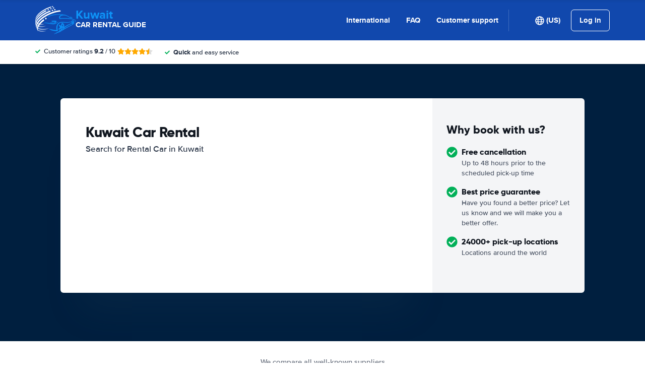

--- FILE ---
content_type: image/svg+xml
request_url: https://cdn.easyterra.com/images/flags/US.svg?1767174642494
body_size: 759
content:
<?xml version="1.0" encoding="UTF-8"?>
<svg width="21px" height="15px" viewBox="0 0 21 15" version="1.1" xmlns="http://www.w3.org/2000/svg" xmlns:xlink="http://www.w3.org/1999/xlink">
    <title>US</title>
    <defs>
        <linearGradient x1="50%" y1="0%" x2="50%" y2="100%" id="linearGradient-1">
            <stop stop-color="#FFFFFF" offset="0%"></stop>
            <stop stop-color="#F0F0F0" offset="100%"></stop>
        </linearGradient>
        <linearGradient x1="50%" y1="0%" x2="50%" y2="100%" id="linearGradient-2">
            <stop stop-color="#D02F44" offset="0%"></stop>
            <stop stop-color="#B12537" offset="100%"></stop>
        </linearGradient>
        <linearGradient x1="50%" y1="0%" x2="50%" y2="100%" id="linearGradient-3">
            <stop stop-color="#46467F" offset="0%"></stop>
            <stop stop-color="#3C3C6D" offset="100%"></stop>
        </linearGradient>
    </defs>
    <g id="Symbols" stroke="none" stroke-width="1" fill="none" fill-rule="evenodd">
        <g id="US">
            <rect id="FlagBackground" fill="url(#linearGradient-1)" x="0" y="0" width="21" height="15"></rect>
            <path d="M0,0 L21,0 L21,1 L0,1 L0,0 Z M0,2 L21,2 L21,3 L0,3 L0,2 Z M0,4 L21,4 L21,5 L0,5 L0,4 Z M0,6 L21,6 L21,7 L0,7 L0,6 Z M0,8 L21,8 L21,9 L0,9 L0,8 Z M0,10 L21,10 L21,11 L0,11 L0,10 Z M0,12 L21,12 L21,13 L0,13 L0,12 Z M0,14 L21,14 L21,15 L0,15 L0,14 Z" id="Rectangle-511" fill="url(#linearGradient-2)"></path>
            <rect id="Rectangle-511" fill="url(#linearGradient-3)" x="0" y="0" width="9" height="7"></rect>
            <path d="M1.5,2 C1.22385763,2 1,1.77614237 1,1.5 C1,1.22385763 1.22385763,1 1.5,1 C1.77614237,1 2,1.22385763 2,1.5 C2,1.77614237 1.77614237,2 1.5,2 Z M3.5,2 C3.22385763,2 3,1.77614237 3,1.5 C3,1.22385763 3.22385763,1 3.5,1 C3.77614237,1 4,1.22385763 4,1.5 C4,1.77614237 3.77614237,2 3.5,2 Z M5.5,2 C5.22385763,2 5,1.77614237 5,1.5 C5,1.22385763 5.22385763,1 5.5,1 C5.77614237,1 6,1.22385763 6,1.5 C6,1.77614237 5.77614237,2 5.5,2 Z M7.5,2 C7.22385763,2 7,1.77614237 7,1.5 C7,1.22385763 7.22385763,1 7.5,1 C7.77614237,1 8,1.22385763 8,1.5 C8,1.77614237 7.77614237,2 7.5,2 Z M2.5,3 C2.22385763,3 2,2.77614237 2,2.5 C2,2.22385763 2.22385763,2 2.5,2 C2.77614237,2 3,2.22385763 3,2.5 C3,2.77614237 2.77614237,3 2.5,3 Z M4.5,3 C4.22385763,3 4,2.77614237 4,2.5 C4,2.22385763 4.22385763,2 4.5,2 C4.77614237,2 5,2.22385763 5,2.5 C5,2.77614237 4.77614237,3 4.5,3 Z M6.5,3 C6.22385763,3 6,2.77614237 6,2.5 C6,2.22385763 6.22385763,2 6.5,2 C6.77614237,2 7,2.22385763 7,2.5 C7,2.77614237 6.77614237,3 6.5,3 Z M7.5,4 C7.22385763,4 7,3.77614237 7,3.5 C7,3.22385763 7.22385763,3 7.5,3 C7.77614237,3 8,3.22385763 8,3.5 C8,3.77614237 7.77614237,4 7.5,4 Z M5.5,4 C5.22385763,4 5,3.77614237 5,3.5 C5,3.22385763 5.22385763,3 5.5,3 C5.77614237,3 6,3.22385763 6,3.5 C6,3.77614237 5.77614237,4 5.5,4 Z M3.5,4 C3.22385763,4 3,3.77614237 3,3.5 C3,3.22385763 3.22385763,3 3.5,3 C3.77614237,3 4,3.22385763 4,3.5 C4,3.77614237 3.77614237,4 3.5,4 Z M1.5,4 C1.22385763,4 1,3.77614237 1,3.5 C1,3.22385763 1.22385763,3 1.5,3 C1.77614237,3 2,3.22385763 2,3.5 C2,3.77614237 1.77614237,4 1.5,4 Z M2.5,5 C2.22385763,5 2,4.77614237 2,4.5 C2,4.22385763 2.22385763,4 2.5,4 C2.77614237,4 3,4.22385763 3,4.5 C3,4.77614237 2.77614237,5 2.5,5 Z M4.5,5 C4.22385763,5 4,4.77614237 4,4.5 C4,4.22385763 4.22385763,4 4.5,4 C4.77614237,4 5,4.22385763 5,4.5 C5,4.77614237 4.77614237,5 4.5,5 Z M6.5,5 C6.22385763,5 6,4.77614237 6,4.5 C6,4.22385763 6.22385763,4 6.5,4 C6.77614237,4 7,4.22385763 7,4.5 C7,4.77614237 6.77614237,5 6.5,5 Z M7.5,6 C7.22385763,6 7,5.77614237 7,5.5 C7,5.22385763 7.22385763,5 7.5,5 C7.77614237,5 8,5.22385763 8,5.5 C8,5.77614237 7.77614237,6 7.5,6 Z M5.5,6 C5.22385763,6 5,5.77614237 5,5.5 C5,5.22385763 5.22385763,5 5.5,5 C5.77614237,5 6,5.22385763 6,5.5 C6,5.77614237 5.77614237,6 5.5,6 Z M3.5,6 C3.22385763,6 3,5.77614237 3,5.5 C3,5.22385763 3.22385763,5 3.5,5 C3.77614237,5 4,5.22385763 4,5.5 C4,5.77614237 3.77614237,6 3.5,6 Z M1.5,6 C1.22385763,6 1,5.77614237 1,5.5 C1,5.22385763 1.22385763,5 1.5,5 C1.77614237,5 2,5.22385763 2,5.5 C2,5.77614237 1.77614237,6 1.5,6 Z" id="Oval-43" fill="url(#linearGradient-1)"></path>
        </g>
    </g>
</svg>


--- FILE ---
content_type: application/javascript
request_url: https://cdn.easyterra.com/v3.af92478967/js/vue/assets/landing.js
body_size: 8571
content:
import{d as _,r as a,o as B,_ as ae,H as De,c as U,w as O,m as ke,C as Z,D as $e,E as Te,G as Pe}from"./BWshqK6o.js";import{u as w,P as Y,e as R,x as se,g as H,o as V,d as J,a8 as Le,T as ce,O as ue,j as K,m as le,a9 as z,s as ie,R as Ae,S as Re,V as qe,X as xe,W as Be,q as Ne,K as He,v as Fe,w as Qe,y as Oe,z as Ue,A as Ve,C as We,c as Ge,D as je,E as ze,F as Ye,b as Ze,l as Je,a as Ke,H as Xe,I as et,G as tt,J as nt,Y as rt,Z as ot,$ as it,a1 as at,a0 as st,a2 as ct,a3 as ut,a4 as lt,a5 as dt}from"./-Er5Lw2R.js";import{_ as ft,a as de,b as pt,c as mt,d as vt,e as gt}from"./B4I4WKDq.js";import{a as ht,_ as yt}from"./ClD3sIy5.js";import{b as St}from"./Bttgv2DW.js";import{b as _t}from"./BivqNaot.js";import{_ as bt}from"./CkZ3rc3M.js";import"./C6s82Ju2.js";import"./CYhYKEaZ.js";const Et={mounted(e,t){const r=t.value.callback,o=t.value.rootMargin??"0px 0px 100px 0px";if(!r)return console.warn("Warning! No callback on 'v-on-intersection' directive!");window.IntersectionObserver?new IntersectionObserver((p,g)=>{p.forEach(c=>{c.isIntersecting&&(r(),g.unobserve(c.target))})},{rootMargin:o}).observe(e):r()}},Q=new Map,wt={mounted(e,t){Q.set(e,()=>Ct(t.value)),e.addEventListener("click",Q.get(e))},beforeUnmount(e){e.removeEventListener("click",Q.get(e)),Q.delete(e)}};function Ct(e){const{EventBusService:t}=w();t.emit(Y.mapFocusDestination,e)}const Mt=_({template:"#coreEtCustomerRecoveryUnsubscribeForm",setup(){const{EtApiCustomerRecoveryProfilesService:e,QueryStringHelperService:t,ModalService:r,EventsLoggerService:o,EtApiErrorsTranslationService:s}=w(),{ConfigStore:p}=R(),{frontendConfiguration:g}=p,c=a(!1),u=a([]),m=a(!1),h=a(!1),y=a(null);B(()=>{y.value=decodeURIComponent(t.query.emailAddress),S()});function S(){if(!y.value||y.value==="undefined")return E()}function E(){return r.openErrorModal().then(M=>M.closed.then(()=>{window.location.href=g.routes.base}))}function d(){return u.value=[],c.value=!1,h.value=!0,o.log("quote_unsubscribe.submit"),e.postCustomerRecoveryUnsubscribe(y.value).then(()=>v()).catch(M=>b(M)).finally(()=>{h.value=!1})}function v(){m.value=!0,o.log("customer_recovery_unsubscribe.success"),setTimeout(()=>{window.location.href=g.routes.base},5e3)}function b(M){c.value=!0,u.value=s.translateApiErrors(M),o.log("customer_recovery_unsubscribe.error")}return{hasApiError:c,apiErrors:u,unsubscribeSuccess:m,loading:h,submit:d}}}),It=_({template:"#coreEtExpandablePanel",props:{expanded:{type:Boolean,default:!1},modifier:{type:String,default:""},icon:{type:String,default:""}},setup(e){const t=a(e.expanded);function r(){return t.value?s():o()}function o(){t.value=!0}function s(){t.value=!1}return{isExpanded:t,toggle:r}}}),Dt=_({template:"#coreEtNewsletterUnsubscribeForm",components:{EtFormGroup:yt,EtForm:ht},setup(){const{EtApiNewslettersService:e,QueryStringHelperService:t,ModalService:r,EventsLoggerService:o,EtApiErrorsTranslationService:s}=w(),{ConfigStore:p}=R(),{frontendConfiguration:g}=p,c=a(!1),u=a([]),m=a(!1),h=a(!1);B(()=>{y()});function y(){const{listId:v,userSid:b}=t.query;if(!v||!b)return r.openErrorModal().then(M=>M.closed.then(()=>{window.location.href=g.routes.base}))}function S(){const{listId:v,userSid:b,campaignId:M}=t.query;return u.value=[],c.value=!1,h.value=!0,o.log("newsletter_unsubscribe.submit"),e.postNewsletterUnsubscribe({listId:v,campaignId:M,userSid:b}).then(()=>E()).catch(f=>d(f)).finally(()=>{h.value=!1})}function E(){m.value=!0,setTimeout(()=>{window.location.href=g.routes.base},3e3)}function d(v){c.value=!0,u.value=s.translateApiErrors(v),o.log("newsletter_unsubscribe.error")}return{hasApiError:c,apiErrors:u,unsubscribeSuccess:m,loading:h,submit:S}}}),kt=_({template:"#coreEtQuoteUnsubscribeForm",setup(){const{EtApiQuoteSubscriptionsService:e,QueryStringHelperService:t,ModalService:r,EventsLoggerService:o,EtApiErrorsTranslationService:s}=w(),{ConfigStore:p}=R(),{frontendConfiguration:g}=p,c=a(!1),u=a([]),m=a(!1),h=a(!1),y=a(null),S=a(null);B(()=>{y.value=decodeURIComponent(t.query.quoteSubscriptionId),S.value=decodeURIComponent(t.query.userSid),E()});function E(){if(!y.value||y.value==="undefined"||!S.value||S.value==="undefined")return d()}function d(){return r.openErrorModal().then(f=>f.closed.then(()=>{window.location.href=g.routes.base}))}function v(){return u.value=[],c.value=!1,h.value=!0,o.log("quote_unsubscribe.submit"),e.postQuoteUnsubscribe(y.value,S.value).then(()=>b()).catch(f=>M(f)).finally(()=>{h.value=!1})}function b(){m.value=!0,o.log("quote_unsubscribe.success"),setTimeout(()=>{window.location.href=g.routes.base},5e3)}function M(f){c.value=!0,u.value=s.translateApiErrors(f),o.log("quote_unsubscribe.error")}return{hasApiError:c,apiErrors:u,unsubscribeSuccess:m,loading:h,submit:v}}}),$t=_({template:"#coreEtStickySearchHeader",components:{EtMainSearchOverlayBtn:se,EtSearchQueryContainer:ft},setup(){const e=a(!1),t=ae(s,100);let r=null;B(()=>o()),De(()=>{r&&window.removeEventListener("scroll",r)});function o(){r=()=>t(),s(),window.addEventListener("scroll",r,!0)}function s(){if(window.scrollY<300&&e.value){e.value=!1;return}window.scrollY>=300&&!e.value&&(e.value=!0)}return{visible:e}}}),Tt=_({template:"#landingEtCarClassRateShowMoreTileButton",props:{carClass:{type:String,default:null},destinationId:{type:Number,required:!0}},setup(e){const{SearchQueryTransitionService:t}=w();function r(){let o;return e.carClass&&(o={[`carClass_${e.carClass}`]:!0}),t.openTransitionWithDestinationIdAndFilters(e.destinationId,o)}return{openSearch:r}}}),Pt=_({template:"#landingEtCarClassRateTileButton",props:{carClass:{type:String,default:null},destinationId:{type:Number,required:!0}},setup(e){const{SearchQueryTransitionService:t}=w();function r(){let o;return e.carClass&&(o={[`carClass_${e.carClass}`]:!0}),t.openTransitionWithDestinationIdAndFilters(e.destinationId,o)}return{openSearch:r}}}),Lt=_({template:"#landingEtCollapse",props:{modifier:{type:String,default:""},collapseHeight:{type:[String,Number],default:500},showMoreTextToken:{type:String,default:null},showLessTextToken:{type:String,default:null}},setup(e){const{ElementHelperService:t}=w(),r=a(!0),o=a(null),s=a(0),p=a("auto"),g=U(()=>s.value&&s.value>Number(e.collapseHeight)),c=H(e.showMoreTextToken||"collapse.show_more"),u=H(e.showLessTextToken||"collapse.show_less");B(()=>{h(),p.value=m()});function m(){return r.value?`${e.collapseHeight}px`:"auto"}function h(){o.value&&(s.value=t.height(o.value))}function y(){r.value=!r.value,p.value=m(),r.value&&o.value&&t.scrollTo(t.getOffsetTop(o.value),0,"auto")}return{collapsed:r,containerElement:o,containerElementHeight:s,maxHeight:p,hasOverflow:g,showMoreText:c,showLessText:u,handleClick:y}}}),At=_({template:"#landingEtRatesChartBar",components:{EtPrice:V},props:{destinationId:{type:Number,required:!0},monthlyPrice:{type:Object,required:!0},selectedMonthlyPrice:{type:Object,required:!0},height:{type:Number,default:null}},emits:{"on-select":e=>!0},setup(e,{emit:t}){const{SearchQueryTransitionService:r}=w(),o=U(()=>e.height?`${e.height}%`:"100%"),s=U(()=>p(e.monthlyPrice,e.selectedMonthlyPrice));function p(u,m){var h,y,S,E;return u.month===m.month&&((h=u.averagePricePerDay)==null?void 0:h.amount)===((y=m.averagePricePerDay)==null?void 0:y.amount)&&((S=u.averagePricePerDay)==null?void 0:S.currencyCode)===((E=m.averagePricePerDay)==null?void 0:E.currencyCode)}function g(){e.monthlyPrice.averagePricePerDay&&t("on-select",{monthlyPrice:e.monthlyPrice})}function c(){if(s.value)return r.openTransitionWithDestinationIdAndFilters(e.destinationId)}return{formattedHeight:o,isSelected:s,isSamePrice:p,select:g,openSearch:c}}}),Rt=_({template:"#landingEtRatesChart",components:{EtRatesChartBar:At,EtPrice:V},props:{destinationId:{type:Number,required:!0},carGroupMonthlyRates:{type:Object,required:!0},selectedCarGroupMonthlyRate:{type:Object,required:!0}},setup(e){const{DateUtilService:t,MonthlyPriceFactory:r}=w(),{ConfigStore:o}=R(),s=o.getConfig(),p=`${s.language.code}-${s.language.country_code}`,g=t.getShortMonthList(),c=a([]),u=a(),m=a(0),h=a(0),y=a([]);O(()=>e.selectedCarGroupMonthlyRate,()=>{S(),d(),v()},{immediate:!0});function S(){c.value=Array.from(Array(12).keys()).map((f,$)=>{var N;const I=$+1,k=(N=e.selectedCarGroupMonthlyRate)==null?void 0:N.monthlyPrices.find(P=>P.month===I);return k||r.create(I)})}function E({monthlyPrice:f}){u.value=f}function d(){const f=c.value.map($=>{var I;return((I=$.averagePricePerDay)==null?void 0:I.amount)||0});m.value=f.reduce(($,I)=>I?Math.max($,I):$,0),h.value=Math.round(m.value+m.value/5),y.value=b(h.value)}function v(){if(!u.value){u.value=e.selectedCarGroupMonthlyRate.monthlyPrices.find(f=>f.month===new Date().getMonth()+1);return}u.value=e.selectedCarGroupMonthlyRate.monthlyPrices.find(f=>{var $;return f.month===(($=u.value)==null?void 0:$.month)})||null}function b(f){const $=f,I=Math.round(f*.66),k=Math.round(f*.33);return[$,I,k,0]}function M(f){return f.averagePricePerDay?Math.round(f.averagePricePerDay.amount/h.value*100):2}return{locale:p,monthNames:g,formattedMonthlyPrices:c,selectedMonthlyPrice:u,highestAveragePricePerDay:m,totalAmountOfChart:h,yAxisValues:y,setFormattedMonthlyPrices:S,onSelect:E,calculateSelectedCarGroupMonthlyRateMetrics:d,setInitialSelectedMonthlyPrice:v,getYAxisValues:b,getChartBarHeight:M}},mounted(){this.setFormattedMonthlyPrices(),this.calculateSelectedCarGroupMonthlyRateMetrics(),this.setInitialSelectedMonthlyPrice()}}),qt=_({template:"#landingDestinationCarClassRatesChart",components:{EtRatesChart:Rt,EtDropdown:de},props:{destinationId:{type:Number,required:!0},configName:{type:String,required:!0},productTypeCode:{type:String,required:!0},urlId:{type:String,required:!0}},emits:{showElement:e=>!0},setup(e,{emit:t}){const{EtApiDestinationsService:r,TranslationService:o}=w(),s=a([]),p=a(),g=a(""),c=a(!1),u=a(null);r.getCarGroupMonthlyRatesWithDestinationId(e.configName,e.productTypeCode,e.urlId).then(d=>{if(!(d!=null&&d.length)){t("showElement",!1);return}t("showElement",!0),s.value=d,m(d[0]),c.value=!0}),B(()=>{y()});function m(d){p.value=d,g.value=E(d),S(d)}function h(){return u.value?Array.from(u.value.querySelectorAll("[data-destination-car-group]")||[]):[]}function y(){h().forEach(d=>d.style.display="none")}function S(d){y();const v=h().find(b=>b.dataset.destinationCarGroup===d.carGroup.code);v&&(v.style.display="block")}function E(d){return o.translate(`car_groups.${d.carGroup.code}`)}return{carGroupMonthlyRates:s,selectedCarGroupMonthlyRate:p,selectedCarGroupTranslation:g,show:c,element:u,select:m,hideCarGroupTextBlocks:y,showCarGroupTextBlock:S,getCarClassTranslation:E}}}),xt=_({template:"#landingEtDestinationsMapLocationMarker",components:{EtPrice:ke(V)},props:{destination:{type:Object,required:!0}},emits:{ready:()=>!0,select:e=>!0},setup(e,{emit:t}){const{VisitStore:r}=R(),o=r.getVisit();return B(()=>t("ready")),{visit:o}}}),Bt=_({template:"#landingEtDestinationsMapShowAllButton",emits:{click:()=>!0}}),Nt=_({template:"#landingEtDestinationsMap",components:{EtIcon:J},props:{clustered:{type:Boolean,default:!1},parentDestinationId:{type:Number,default:null},destinationId:{type:Number,required:!0},level:{type:String,required:!0},verifyLocations:{type:Boolean,default:!0}},setup(e){const{ConfigStore:t,AppStore:r}=R(),{MapboxService:o,EventBusService:s,EtApiDestinationsService:p,BackendLoggerService:g,ElementMountService:c,BrowserDetectionService:u,SearchQueryFactory:m,OverlayManagerService:h,ModalService:y}=w(),S=a(null),E=t.getFeatureSetting("mapbox_api_key"),d=t.getConfig().config.name,v=a(null),b=`destinationMap-${e.destinationId}-${o.getRandomId()}`,M=a(!1),f=a([]),$=a(!1),I=a(!0),k=a([]),N=a(!1);let P=null;s.on(Y.mapFocusDestination,re),Z(()=>{s.off(Y.mapFocusDestination,re)});async function fe(){try{P=await o.getMapboxgl()}catch{N.value=!0,I.value=!1}if(!N.value)return X()}async function X(){$.value||($.value=!0,P=await o.getMapboxgl(),pe())}function pe(){if(!e.destinationId&&!e.parentDestinationId||!e.level)return;const n=e.parentDestinationId||e.destinationId;return p.getDestinationsWithOptionalUrl(d,"cars",n,e.level,e.verifyLocations).then(i=>{f.value=i,ve()})}function W(){const n={type:"FeatureCollection",features:[]};return n.features=me(),n}function me(){const n=[];return f.value.forEach(i=>{i.coordinates&&n.push({type:"Feature",properties:{destination:i},geometry:{type:"Point",coordinates:[i.coordinates.longitude,i.coordinates.latitude]}})}),n}function ve(){document.querySelector("#"+b)&&ge()}function ge(){if(f.value.length<1){M.value=!0;return}if(P===null)return;P.accessToken=E,v.value=new P.Map({container:b,style:Le,zoom:3});const n=te(!!e.parentDestinationId);v.value.addControl(new P.NavigationControl),v.value.scrollZoom.disable(),v.value.on("error",l=>ne(l)),new P.Marker;const i=e.clustered?Ee:be;e.parentDestinationId&&f.value.length>1&&he(),v.value.on("error",ne),v.value.fitBounds(n,{padding:G(),maxZoom:12}),v.value.on("load",()=>i(v.value))}function he(){var i;const{el:n}=c.mount(Bt,{props:{onClick:()=>Ie()}});(i=document.querySelector("#"+b))==null||i.appendChild(n)}function G(){return e.parentDestinationId?ye():e.clustered?Se():_e()}function ye(){return{top:114,bottom:40,left:110,right:110}}function Se(){return{top:50,bottom:50,left:50,right:50}}function _e(){if(u.isMobile)return{top:90,bottom:40,left:110,right:110};if(!S.value)throw Error("Missing etDestinationsMap element");const n=S.value.offsetWidth>1140?(S.value.offsetWidth-1140)/2+110:110;return{top:80,bottom:40,left:S.value.offsetWidth/2+110,right:n}}function ee(n,i=!1){const l=[];return W().features.forEach(C=>{l.push(new Promise(L=>{const D=document.createElement("div");D.className="et-destinations-map__marker",D.style.width="1px",D.style.height="1px",i&&(D.style.display="none"),D.addEventListener("mouseenter",A=>{A.target.style.zIndex="1"}),D.addEventListener("mouseleave",A=>{A.target.style.zIndex=""});const{el:q}=c.mount(xt,{props:{destination:C.properties.destination,onSelect:A=>we(A),onReady:()=>L()}});if(D.appendChild(q),!P)throw Error("Missing mapbox instance");const F=new P.Marker(D).setLngLat(C.geometry.coordinates).addTo(n);k.value.push(F)}))}),Promise.all(l)}function be(n){if(n.addSource("destinations",{type:"geojson",data:W()}),n.addLayer({id:"point",type:"circle",source:"destinations",layout:{visibility:"visible"},paint:{"circle-color":"#1B76DB","circle-radius":8,"circle-stroke-width":2,"circle-stroke-color":"#fff"}}),n.on("click","point",l=>{var D,q;l.preventDefault(),x();const C=n.queryRenderedFeatures(l.point,{layers:["point"]}),L=(q=(D=C==null?void 0:C[0])==null?void 0:D.properties)!=null&&q.destination?JSON.parse(C[0].properties.destination):null;L&&j(L)}),n.on("click",l=>{l.defaultPrevented||x()}),n.on("mouseenter","point",()=>{n.getCanvas().style.cursor="pointer"}),n.on("mouseleave","point",()=>{n.getCanvas().style.cursor=""}),ee(n,!0).then(()=>{I.value=!1}),!e.parentDestinationId)return;const i=f.value.find(l=>l.destination.id===e.destinationId);if(!i)throw Error(`Missing destination with destination id ${e.destinationId}`);j(i)}function Ee(n){n.addSource("destinations",{type:"geojson",data:W(),cluster:!0,clusterMaxZoom:14,clusterRadius:50}),n.addLayer({id:"clusters",type:"circle",source:"destinations",filter:["has","point_count"],paint:{"circle-color":"#1B76DB","circle-radius":17,"circle-stroke-width":2,"circle-stroke-color":"#fff"}}),n.addLayer({id:"cluster-count",type:"symbol",source:"destinations",filter:["has","point_count"],layout:{"text-field":"{point_count_abbreviated}","text-font":["DIN Offc Pro Bold","Arial Unicode MS Bold"],"text-size":13},paint:{"text-color":"#fff"}}),n.addLayer({id:"unclustered-point",type:"circle",source:"destinations",filter:["!",["has","point_count"]],paint:{"circle-color":"#1B76DB","circle-radius":8,"circle-stroke-width":2,"circle-stroke-color":"#fff"}}),n.on("zoomstart",()=>{x()}),n.on("click","clusters",i=>{var D,q;i.preventDefault(),x();const l=n.queryRenderedFeatures(i.point,{layers:["clusters"]}),C=(q=(D=l==null?void 0:l[0])==null?void 0:D.properties)==null?void 0:q.cluster_id,L=n.getSource("destinations");L==null||L.getClusterExpansionZoom(C,(F,A)=>{F||A===null||n.easeTo({center:l[0].geometry.coordinates,zoom:A})})}),n.on("click",i=>{i.defaultPrevented||x()}),n.on("click","unclustered-point",i=>{var q;x();const l=n.queryRenderedFeatures(i.point,{layers:["unclustered-point"]}),C=(q=l==null?void 0:l[0].properties)!=null&&q.destination?JSON.parse(l[0].properties.destination):null,L=k.value.find(F=>{var A,oe;return F._lngLat.lng===((A=C==null?void 0:C.coordinates)==null?void 0:A.longitude)&&F._lngLat.lat===((oe=C==null?void 0:C.coordinates)==null?void 0:oe.latitude)}),D=L?L.getElement():null;D&&(D.style.display="block")}),n.on("mouseenter","clusters",()=>{n.getCanvas().style.cursor="pointer"}),n.on("mouseleave","clusters",()=>{n.getCanvas().style.cursor=""}),n.on("mouseenter","unclustered-point",()=>{n.getCanvas().style.cursor="pointer"}),n.on("mouseleave","unclustered-point",()=>{n.getCanvas().style.cursor=""}),ee(n,!0).then(()=>{I.value=!1})}function j(n){x();const i=k.value.find(C=>{var L,D;return C._lngLat.lng===((L=n.coordinates)==null?void 0:L.longitude)&&C._lngLat.lat===((D=n.coordinates)==null?void 0:D.latitude)}),l=i?i.getElement():null;l&&(l.style.display="block")}function x(){k.value.forEach(n=>{const i=n.getElement();i&&(i.style.display="none")})}function te(n=!1){if(!P)throw Error("Missing mapbox instance");let i=new P.LngLatBounds;if(n){const l=f.value.find(C=>C.destination.id===e.destinationId);l!=null&&l.coordinates&&(i=i.extend(new P.LngLat(l.coordinates.longitude,l.coordinates.latitude)))}else f.value.forEach(l=>{l.coordinates&&(i=i.extend(new P.LngLat(l.coordinates.longitude,l.coordinates.latitude)))});return i}function ne(n){g.log("error","Mapbox error",n.error)}function we(n){r.setLoadingState(!0),p.getDestinationDataWithDestinationId(d,n.destination.id).then(i=>{r.setLoadingState(!1);const l=m.createFromDestinationAndAncestors(i.destinationAggregate,i.ancestorsByLevel);if(u.isMobile)return Ce(l);Me(l)})}function Ce(n){return h.goTo({id:ue.ET_MAIN_SEARCH_OVERLAY,transition:ce.SLIDE_RIGHT,props:{searchQuery:n}})}function Me(n){y.open({id:K.etSearchQueryModal,static:"click",size:"lg",resolves:{query:()=>n,useRedirectionService:()=>!0}})}function re(n){var l;if(!n)return;const i=f.value.find(C=>C.destination.id===Number(n));i!=null&&i.coordinates&&((l=v.value)==null||l.flyTo({center:[i.coordinates.longitude,i.coordinates.latitude],zoom:14,padding:G()}),j(i))}function Ie(){var n;x(),(n=v.value)==null||n.fitBounds(te(),{padding:G(),maxZoom:12})}return{etDestinationsMap:S,mapContainerId:b,createMapError:M,loading:I,mapboxLoadError:N,initialize:X,loadMapbox:fe}}}),Ht=_({template:"#landingEtGuideWithHeroSearchButton",props:{destinationId:{type:Number,required:!0}},setup(e){const{SearchQueryTransitionService:t}=w();function r(){return t.openTransition({destinationId:e.destinationId})}return{openSearch:r}}}),Ft=_({template:"#landingEtPopularLocationDestinationsTilesButton",props:{destinationId:{type:Number,required:!0}},setup(e){function t(){const{ElementHelperService:r}=w(),o=document.querySelector(`#etDestinationsMapWithSidebar${e.destinationId}`);o&&r.scrollElementIntoView({element:o})}return{scrollToDestinationsMap:t}}}),Qt=_({template:"#landingEtSectionLead",setup(){return{open:a(!1)}}}),Ot=_({template:"#landingEtStickyPageIndexHeader",props:{title:{type:String,required:!0},destinationId:{type:String,required:!0},items:{type:Array,default:()=>[]}},setup(e){const{ElementHelperService:t,ModalService:r,OverlayManagerService:o,SearchQueryTransitionService:s,BrowserDetectionService:p}=w(),g=p.isMobile,c=a(!1),u=ae(h,100);B(()=>m()),Z(()=>{window.removeEventListener("scroll",u,!0)});function m(){h(),window.addEventListener("scroll",u,!0)}function h(){if(window.scrollY<400&&c.value){c.value=!1;return}window.scrollY>=400&&!c.value&&(c.value=!0)}function y(){if(e.destinationId)return s.openTransitionWithDestinationIdAndFilters(e.destinationId);if(g)return S();E()}function S(){o.goTo({id:ue.ET_MAIN_SEARCH_OVERLAY,transition:ce.SLIDE_UP})}function E(){r.open({id:K.etSearchQueryModal,size:"lg",static:"click",resolves:{useRedirectionService:()=>!0}})}function d(v){const b=document.querySelector("#"+v),M=v==="popular-destination-tiles"?140:60;if(!b)throw Error(`Missing target with id ${v}`);t.scrollTo(t.getOffsetTop(b)-M,0,"smooth")}return{visible:c,openSearch:y,gotoAnchor:d}}}),Ut=_({template:"#landingEtSupplierReviewsWithLoadMoreButton",components:{EtSupplierReview:bt},props:{destinationId:{type:Number,required:!0},supplierCode:{type:String,required:!0},initialSupplierReviews:{type:Array,required:!0},initialTotalCount:{type:Number,required:!0}},setup(e){const{EtApiSupplierReviewsMapperService:t}=w(),{SupplierReviewsStore:r}=R(),o=a(p(e.initialSupplierReviews)),s=a(e.initialTotalCount);function p(c){return c.map(u=>t.mapSupplierReview(u))}function g(){r.loadSupplierReviewsByDestinationId(e.destinationId,e.supplierCode,10,o.value.length).then(c=>{s.value=c.totalCount,o.value=o.value.concat(c.supplierReviews)})}return{supplierReviews:o,totalCount:s,loadMoreSupplierReviews:g}}}),Vt=_({template:"#landingEtSupplierSummarySectionButton",props:{destinationId:{type:Number,required:!0},supplierCode:{type:String,required:!0},scrollToElementId:{type:String,required:!0}},setup(e){const{BrowserDetectionService:t,SupplierRatingDetailTransitionService:r,ElementHelperService:o}=w(),{isMobile:s}=t;function p(){if(s)return r.openSupplierDetails({supplierCode:e.supplierCode,destinationId:e.destinationId});const g=document.getElementById(e.scrollToElementId);g&&o.scrollElementIntoView({element:g})}return{handleClick:p}}}),Wt=_({template:"#landingEtSupplierTileDetailsButton",props:{supplierCode:{type:String,required:!0},destinationId:{type:Number,required:!0}},setup(e){const{SupplierRatingDetailTransitionService:t}=w();function r(){return t.openSupplierDetails({supplierCode:e.supplierCode,destinationId:e.destinationId})}return{handleClick:r}}}),Gt=_({template:"#supplierTileSearchButton",props:{destinationId:{type:[Number,String],required:!0},supplierCode:{type:String,required:!0}},setup(e){const{SearchQueryTransitionService:t}=w();function r(){let o={};return e.supplierCode&&(o={[`supplier_${e.supplierCode}`]:!0}),t.openTransition({destinationId:e.destinationId,filters:o})}return{openSearch:r}}}),jt=_({template:'<slot :user="user" />',setup(){const{UserStoreRefs:e}=R(),{user:t}=e;return{user:t}}}),zt=_({template:"#searchQueryEtSearchQuoteHistoryBlock",props:{savedQuote:{type:Object,required:!0}},setup(e){const{ConfigStore:t}=R(),{DateUtilService:r,EventsLoggerService:o,SearchQuoteRedirectionService:s}=w(),p=t.getConfig().endpoints.cdn_https,g=a(!0),c=`${p}/formats/destination-tile/destinations/id/${e.savedQuote.pickup.cityId}.jpg`,u=e.savedQuote.pickup.locationName,m=e.savedQuote.pickup.date?r.stringToDate(e.savedQuote.pickup.date):null,h=m?r.formatDateWithDayOfMonthAndMonthName(m):null,y=m?r.formatTimeFromDate(m):null,S=M(e.savedQuote.pickup),E=e.savedQuote.dropoff.date?r.stringToDate(e.savedQuote.dropoff.date):null,d=E?r.formatDateWithDayOfMonthAndMonthName(E):null,v=E?r.formatTimeFromDate(E):null,b=`${h} ${y} - ${d} ${v}`;function M(I){return I.locationName?I.locationName:I.city}function f(){o.logObject({event:"search_quote_history.block.click",search_id:e.savedQuote.searchId}),s.redirectToSpa(e.savedQuote.searchId)}function $(){g.value=!1}return{showImage:g,imageUrl:c,imageAlt:u,pickupLocationName:S,formattedDate:b,removeImage:$,handleClick:f}}}),Yt=_({template:"#searchQueryEtSearchQuoteHistory",components:{EtSearchQuoteHistoryBlock:zt},props:{direction:{type:String,default:"horizontal"},limit:{type:Number,default:null}},setup(e){const{SearchQuoteHistoryService:t}=w(),r=t.getHistory();return{history:e.limit?r.slice(0,e.limit):r}}}),Zt=_({template:"#landingEtWorryFreeBlock",components:{EtIcon:J,EtRoundedWorryFreeLabel:le,EtSearchQuoteHistory:Yt},setup(){const{SearchQuoteHistoryService:e}=w(),t=e.getHistory().length,r={breakdownCover:H("landing_page.worry_free_block.features.feature.breakdown_cover"),unlimitedMileage:H("landing_page.worry_free_block.features.feature.unlimited_mileage"),fuelPolicy:H("landing_page.worry_free_block.features.feature.fuel_policy"),supplier:H("landing_page.worry_free_block.features.feature.supplier"),deposit:H("landing_page.worry_free_block.features.feature.deposit")};return{hasHistory:t,features:r}}}),Jt=_({setup(){const{EventBusService:e,BodyClassService:t,ModalService:r}=w(),{StateResolveStore:o,RouteStore:s,UserStoreRefs:p,ConfigStore:g,VisitStoreRefs:c,AppStoreRefs:u,BodyClassStore:m}=R(),{isAuthenticated:h}=p,{frontendConfiguration:y}=g,{currentVisit:S}=c,{loadingState:E}=u,d=a(!1),v=!1,b={fullPath:"/",path:"/",query:{},hash:"",name:ie.RootPage,params:{},matched:[{path:"/",name:ie.RootPage,meta:{state:z}}],meta:{state:z},href:"/"};s.setRoute(b),w("StateResolveService").resolveStates(b);const M=U(()=>{var k;return!!((k=o.getStateStatus(z))!=null&&k.finished)});Z(()=>{e.clearAll(),$()}),O(()=>m.getCssClasses,k=>t.setClassList(k),{deep:!0,immediate:!0}),O(()=>S.value,()=>{S.value&&(d.value=!0)},{immediate:!0}),O(()=>d.value,()=>{d.value&&f()},{immediate:!0});function f(){document.addEventListener("keydown",I)}function $(){document.removeEventListener("keydown",I)}function I(k){if(k.ctrlKey&&k.altKey&&k.code==="KeyM")return k.preventDefault(),r.open({id:K.etMultiVariateSelectorModal,size:"lg"})}return{isDev:v,resolved:M,userIsAuthenticated:h,config:y,visit:S,loadingState:E}}});window.deepClone=Ae;window.deepAssign=Re;window.immutableUpdate=$e;const Kt={"et-state-resolve":nt,"et-search-main-state":gt,"et-tooltip-container":tt,"et-modal-container":et,"et-overlay-container":Xe,"et-flag":Ke,"et-price":V,"et-supplier-logo":Je,"et-dropdown":de,"et-rating":St,"et-rounded-worry-free-label":le,"et-sticky-search-header":$t,"et-search-modal-button":vt,"et-expandable-panel":It,"et-user-login-button":Ze,"et-currency-selector-button":Ye,"et-locale-selector":ze,"et-user-menu-button":je,"et-user-menu":Ge,"et-user-register-button":We,"et-forgot-password-link":Ve,"et-newsletter-subscribe-modal-button":Ue,"et-user-logout-button":Oe,"et-main-search-overlay-btn":se,"et-menu-button":Qe,"et-footer-accordion":Fe,"et-cookie-banner":He,"et-icon":J,"et-agnostic-router-link":Ne,"et-sticky-page-index-header":Ot,"et-simple-data-selector":Be,"et-section-lead":Qt,"et-horizontal-carousel":mt,"et-worry-free-block":Zt,"et-car-class-rate-tile-button":Pt,"et-car-class-rate-show-more-tile-button":Tt,"et-collapse":Lt,"et-popular-location-destinations-tiles-button":Ft,"et-supplier-tile-details-button":Wt,"et-destination-car-class-rates-chart":qt,"et-supplier-tile-search-button":Gt,"et-destinations-map":Nt,"et-guide-with-hero-search-button":Ht,"et-supplier-reviews-with-load-more-button":Ut,"et-supplier-rating-score":_t,"et-login-block":pt,"et-user-preloader":jt,"et-supplier-summary-section-button":Vt,"et-loading-spinner-circular":xe,"et-newsletter-unsubscribe-form":Dt,"et-quote-unsubscribe-form":kt,"et-customer-recovery-unsubscribe-form":Mt,"et-navigation":qe},T=Te(Jt);Object.entries(Kt).forEach(([e,t])=>{T.component(e,t)});T.use(Pe());R().AppStore.setAppInstance(T);T.directive("scrollTopElement",rt);T.directive("focusFieldTrigger",ot);T.directive("focusFieldEvent",it);T.directive("onSrcError",at);T.directive("dynamicText",st);T.directive("customerSupportModalHandler",ct);T.directive("exitIntent",ut);T.directive("windowFocus",lt);T.directive("onIntersection",Et);T.directive("mapFocusDestination",wt);T.directive("clickOutside",dt);T.config.compilerOptions.isCustomElement=e=>["vue-template","vr"].includes(e);window.onerror=(e,t,r,o,s)=>{const p=s instanceof Error?{error:e,message:s.message,stack:s.stack,colno:o,lineno:r,source:t}:{error:e};w().BackendLoggerService.log("error","Uncaught error occurred",p)};T.mount("#app");
//# sourceMappingURL=landing.js.map
